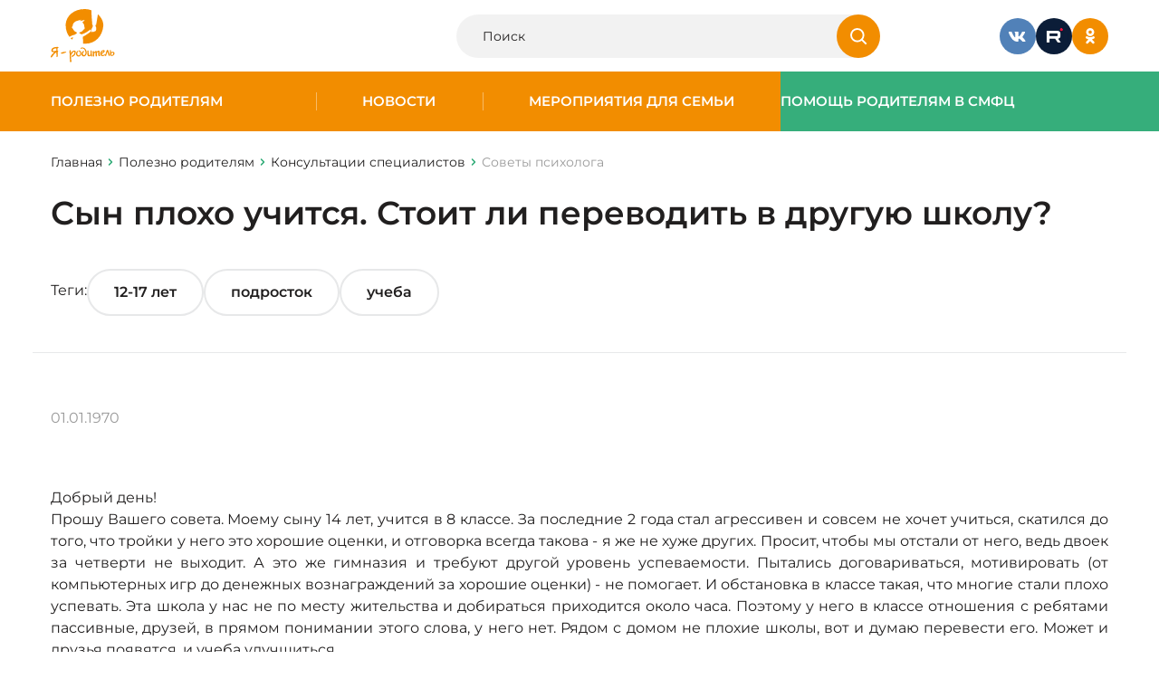

--- FILE ---
content_type: text/html; charset=UTF-8
request_url: https://www.ya-roditel.ru/parents/consultation/psycholog/syn-plokho-uchitsya-stoit-li-perevodit-v-druguyu-shkolu/
body_size: 8912
content:
<html>

<head>
		<meta name="format-detection" content="telephone=no">
	<meta name="viewport" id="viewport" content="width=device-width, initial-scale=1.0, user-scalable=no, maximum-scale=1.0">
	<script src="https://cdnjs.cloudflare.com/ajax/libs/jquery/3.7.1/jquery.min.js" integrity="sha512-v2CJ7UaYy4JwqLDIrZUI/4hqeoQieOmAZNXBeQyjo21dadnwR+8ZaIJVT8EE2iyI61OV8e6M8PP2/4hpQINQ/g==" crossorigin="anonymous" referrerpolicy="no-referrer"></script>
		<meta http-equiv="Content-Type" content="text/html; charset=UTF-8" />
<meta name="keywords" content="как отучить ребенка от вранья" />
<meta name="description" content="Добрый день!   Прошу Вашего совета. Моему сыну 14 лет, учится в 8 классе. За 2 и не" />
<meta property="og:type" content="article" />



	<title>Сын плохо учится. Стоит ли переводить в другую школу?</title>
	<link rel="stylesheet" href="/bitrix/templates/redesign-2025/css/site.css?v=1768805830">
	<link href="/favicon.ico" type="image/x-icon" rel="shortcut icon">
			<meta property="og:url" content="https://www.ya-roditel.ru:443/parents/consultation/psycholog/syn-plokho-uchitsya-stoit-li-perevodit-v-druguyu-shkolu/" />
	<meta property="og:title" content="Сын плохо учится. Стоит ли переводить в другую школу?" />
	<meta property="og:image" content="https://www.ya-roditel.ru/bitrix/templates/redesign-2025/images/logo.png" />
	<meta property="og:description" content="Добрый день!   Прошу Вашего совета. Моему сыну 14 лет, учится в 8 классе. За 2 и не" />
</head>

<body class="">
		
	
	<div class="wrapper-container ">
		<header class="header">
			<div class="container">
				<div class="header__container">
					<a href="/" class="logo">
						<img src="/bitrix/templates/redesign-2025/images/main/Logo.svg" alt="Logo" class="logo__desktop">
						<img src="/bitrix/templates/redesign-2025/images/main/Logo360.svg" alt="Logo" class="logo__mobile">
					</a>

					<!--div class="header__logo-banner">
						<img src="/bitrix/templates/redesign-2025/images/main/15-years.svg">
					</!--div-->

					<div class="header__search">
						<form class="header-search" action="/search/" method="get">
							<div class="header-search__wrapper">
								<input type="text" class="header-search__input" placeholder="Поиск" name="q">
								<button type="submit" class="header-search__btn">
									<svg>
										<use xlink:href="/sprite.svg#icon-search"></use>
									</svg>
								</button>
							</div>
						</form>
					</div>

					<div class="header__social">
						<div class="social">
							<a href="https://vk.com/yaroditel" class="social__item" target="_blank">
  <img src="/bitrix/templates/redesign-2025/images/main/VK.svg" alt="Icon" class="social__img">
</a>
<a href="https://rutube.ru/channel/30305331/" class="social__item" target="_blank">
  <img src="/bitrix/templates/redesign-2025/images/main/rutube.svg" alt="Icon" class="social__img">
</a>
<a href="https://ok.ru/yarodite" class="social__item" target="_blank">
  <img src="/bitrix/templates/redesign-2025/images/main/OK.svg" alt="Icon" class="social__img">
</a>

						</div>
					</div>

					
					<div class="header__burger burger js-btn-burger">
						<div class="burger__item"></div>
						<div class="burger__item"></div>
						<div class="burger__item"></div>
					</div>
				</div>

			</div>
		</header>

		
		
<div class="burger-menu">
  <div class="burger-menu-bg js-btn-burger"></div>

  <div class="burger-menu-desktop">
    <div class="container">
      <div class="burger-menu__btn js-btn-burger">
        <svg><use xlink:href="/sprite.svg#icon-close"></use></svg>
      </div>

      <div class="burger-menu-desktop-grid">
        <div class="burger-menu-desktop-menu">
          <div class="burger-menu-desktop-menu-list">
                            <a  class="burger-menu-desktop-menu-list-item  js-header-sub  "  data-headerClass="js-header-sub-1"  >
                  Полезно родителям                </a>
                                <a  class="burger-menu-desktop-menu-list-item  js-header-sub  "  data-headerClass="js-header-sub-2"  >
                  Новости                </a>
                                <a  class="burger-menu-desktop-menu-list-item  js-header-sub  "  data-headerClass="js-header-sub-3"  >
                  Мероприятия для семьи                </a>
                                <a  class="burger-menu-desktop-menu-list-item  js-header-sub  "  data-headerClass="js-header-sub-4"  >
                  Помощь родителям                </a>
                                      </div>
        </div>

        <div class="burger-menu-desktop-submenu">
          <div class="burger-menu-desktop-submenu-content" id="js-header-content" style="height: 80px">
                          <div class="burger-menu-desktop-submenu-content-list js-header-sub-1 ">
                                  <a href="/parents/base/"class="burger-menu-desktop-submenu-content-list-item">
                    Как воспитывать ребенка?                  </a>
                                  <a href="/parents/base/book/"class="burger-menu-desktop-submenu-content-list-item">
                    Книги для детей и родителей                  </a>
                                  <a href="/media/gallery/"class="burger-menu-desktop-submenu-content-list-item">
                    Медиа                  </a>
                                  <a href="/parents/tests/"class="burger-menu-desktop-submenu-content-list-item">
                    Тесты                  </a>
                                  <a href="/parents/family_adopt/"class="burger-menu-desktop-submenu-content-list-item">
                    Моя новая семья                  </a>
                                  <a href="/parents/mnogodetnaya-semya/"class="burger-menu-desktop-submenu-content-list-item">
                    Многодетная семья                  </a>
                                  <a href="/parents/base/father/"class="burger-menu-desktop-submenu-content-list-item">
                    Отцовство                  </a>
                                  <a href="/parents/i-have-the-right/"class="burger-menu-desktop-submenu-content-list-item">
                    Имею право!                  </a>
                                  <a href="/parents/finansovaya-gramotnost/"class="burger-menu-desktop-submenu-content-list-item">
                    Финансовая грамотность                  </a>
                                  <a href="/parents/ig/"class="burger-menu-desktop-submenu-content-list-item">
                    Инфографика для родителей                  </a>
                                  <a href="/parents/family-traditions/"class="burger-menu-desktop-submenu-content-list-item">
                    Семейные традиции                  </a>
                                              </div>
                          <div class="burger-menu-desktop-submenu-content-list js-header-sub-2 ">
                                  <a href="/national-campaign/calendar/"class="burger-menu-desktop-submenu-content-list-item">
                    Календарь событий                  </a>
                                              </div>
                          <div class="burger-menu-desktop-submenu-content-list js-header-sub-3 ">
                                  <a href="/contests-promotions/semya-goda-2025/"class="burger-menu-desktop-submenu-content-list-item">
                    Всероссийский конкурс «Семья года»                  </a>
                                  <a href="/contests-promotions/sem-dobryh-slov/"class="burger-menu-desktop-submenu-content-list-item">
                    Всероссийская акция «Семь добрых слов»                  </a>
                                  <a href="/contests-promotions/informatsionnaya-kampaniya/"class="burger-menu-desktop-submenu-content-list-item">
                    Информационная кампания                  </a>
                                  <a href="/contests-promotions/contests-archive/"class="burger-menu-desktop-submenu-content-list-item">
                    Архив конкурсов и акций                  </a>
                                              </div>
                          <div class="burger-menu-desktop-submenu-content-list js-header-sub-4 ">
                                  <a href="/smfc/news-smfc/"class="burger-menu-desktop-submenu-content-list-item">
                    Поддержка семей                  </a>
                                  <a href="/smfc/advices-to-parents/"class="burger-menu-desktop-submenu-content-list-item">
                    Советы родителям                  </a>
                                  <a href="https://www.ya-roditel.ru/media/gallery/"class="burger-menu-desktop-submenu-content-list-item">
                    Видео                  </a>
                                  <a href="https://www.ya-roditel.ru/parents/finansovaya-gramotnost/dopolnitelnaya-informatsiya/"class="burger-menu-desktop-submenu-content-list-item">
                    Льготы и пособия                  </a>
                                  <a href="/parents/i-have-the-right/"class="burger-menu-desktop-submenu-content-list-item">
                    Имею право                  </a>
                                  <a href="/smfc/map/"class="burger-menu-desktop-submenu-content-list-item">
                    Карта СМФЦ                  </a>
                                              </div>
            
                      </div>
        </div>

        <div class="burger-menu-desktop-bottom">
          <div class="burger-menu-desktop-bottom-socials">
            <div class="social">
              <a href="https://vk.com/yaroditel" class="social__item" target="_blank">
  <img src="/bitrix/templates/redesign-2025/images/main/VK.svg" alt="Icon" class="social__img">
</a>
<a href="https://rutube.ru/channel/30305331/" class="social__item" target="_blank">
  <img src="/bitrix/templates/redesign-2025/images/main/rutube.svg" alt="Icon" class="social__img">
</a>
<a href="https://ok.ru/yarodite" class="social__item" target="_blank">
  <img src="/bitrix/templates/redesign-2025/images/main/OK-white.svg" alt="Icon" class="social__img">
</a>

            </div>
          </div>

          <div class="burger-menu-desktop-bottom-search">
            <form class="header-search" action="/search/" method="get">
              <div class="header-search__wrapper">
                <input type="text" class="header-search__input" placeholder="Я ищу..." name="q">
                <button type="submit" class="header-search__btn">
                  <svg><use xlink:href="/sprite.svg#icon-search"></use></svg>
                </button>
              </div>
            </form>
          </div>
        </div>
      </div>
    </div>
  </div>


  <div class="burger-menu-mobile">
    <div class="container">
      <div class="burger-menu__btn js-btn-burger">
        <svg><use xlink:href="/sprite.svg#icon-close"></use></svg>
      </div>

      <div class="burger-menu-mobile-screen">
        <div class="burger-menu-mobile-main">
          <div class="burger-menu-mobile-list">
                            <a href="/parents/" class="burger-menu-mobile-list-item  js-header-sub  "  data-headerClass="js-header-sub-1"  >
                  Полезно родителям                </a>
                                <a href="/national-campaign/news/" class="burger-menu-mobile-list-item  js-header-sub  "  data-headerClass="js-header-sub-2"  >
                  Новости                </a>
                                <a href="/contests-promotions/" class="burger-menu-mobile-list-item  js-header-sub  "  data-headerClass="js-header-sub-3"  >
                  Мероприятия для семьи                </a>
                                <a href="/smfc/" class="burger-menu-mobile-list-item  js-header-sub  "  data-headerClass="js-header-sub-4"  >
                  Помощь родителям                </a>
                          </div>

          <div class="burger-menu-mobile-block">
    <form class="header-search" action="/search/" method="get">
        <div class="header-search__wrapper">
            <input type="text" class="header-search__input" placeholder="Я ищу..." name="q">
            <button type="submit" class="header-search__btn">
                <svg>
                    <use xlink:href="/sprite.svg#icon-search"></use>
                </svg>
            </button>
        </div>
    </form>

    <div class="burger-menu-mobile-block-socials">
        <div class="social">
            <a href="https://vk.com/yaroditel" class="social__item" target="_blank">
                <img src="/bitrix/templates/redesign-2025/images/main/VK.svg" alt="Icon" class="social__img">
            </a>
            <a href="https://www.youtube.com/channel/UCUBxBnkC-Z6QkrYifISxyiw" class="social__item" target="_blank">
                <img src="/bitrix/templates/redesign-2025/images/main/YouTube.svg" alt="Icon" class="social__img">
            </a>
            <a href="https://ok.ru/yarodite" class="social__item" target="_blank">
                <img src="/bitrix/templates/redesign-2025/images/main/OK-white.svg" alt="Icon" class="social__img">
            </a>
        </div>
    </div>
</div>
        </div>

                  <div class="burger-menu-mobile-submenu js-header-sub-1 ">
            <div class="burger-menu-mobile-back js-header-close-sub">Назад</div>
            <a href="/parents/" class="burger-menu-mobile-name">Полезно родителям</a>

            <div class="burger-menu-mobile-list">
                              <a href="/parents/base/" class="burger-menu-mobile-list-item">
                  Как воспитывать ребенка?                </a>
                              <a href="/parents/base/book/" class="burger-menu-mobile-list-item">
                  Книги для детей и родителей                </a>
                              <a href="/media/gallery/" class="burger-menu-mobile-list-item">
                  Медиа                </a>
                              <a href="/parents/tests/" class="burger-menu-mobile-list-item">
                  Тесты                </a>
                              <a href="/parents/family_adopt/" class="burger-menu-mobile-list-item">
                  Моя новая семья                </a>
                              <a href="/parents/mnogodetnaya-semya/" class="burger-menu-mobile-list-item">
                  Многодетная семья                </a>
                              <a href="/parents/base/father/" class="burger-menu-mobile-list-item">
                  Отцовство                </a>
                              <a href="/parents/i-have-the-right/" class="burger-menu-mobile-list-item">
                  Имею право!                </a>
                              <a href="/parents/finansovaya-gramotnost/" class="burger-menu-mobile-list-item">
                  Финансовая грамотность                </a>
                              <a href="/parents/ig/" class="burger-menu-mobile-list-item">
                  Инфографика для родителей                </a>
                              <a href="/parents/family-traditions/" class="burger-menu-mobile-list-item">
                  Семейные традиции                </a>
                          </div>

            <div class="burger-menu-mobile-block">
    <form class="header-search" action="/search/" method="get">
        <div class="header-search__wrapper">
            <input type="text" class="header-search__input" placeholder="Я ищу..." name="q">
            <button type="submit" class="header-search__btn">
                <svg>
                    <use xlink:href="/sprite.svg#icon-search"></use>
                </svg>
            </button>
        </div>
    </form>

    <div class="burger-menu-mobile-block-socials">
        <div class="social">
            <a href="https://vk.com/yaroditel" class="social__item" target="_blank">
                <img src="/bitrix/templates/redesign-2025/images/main/VK.svg" alt="Icon" class="social__img">
            </a>
            <a href="https://www.youtube.com/channel/UCUBxBnkC-Z6QkrYifISxyiw" class="social__item" target="_blank">
                <img src="/bitrix/templates/redesign-2025/images/main/YouTube.svg" alt="Icon" class="social__img">
            </a>
            <a href="https://ok.ru/yarodite" class="social__item" target="_blank">
                <img src="/bitrix/templates/redesign-2025/images/main/OK-white.svg" alt="Icon" class="social__img">
            </a>
        </div>
    </div>
</div>
          </div>
                  <div class="burger-menu-mobile-submenu js-header-sub-2 ">
            <div class="burger-menu-mobile-back js-header-close-sub">Назад</div>
            <a href="/national-campaign/news/" class="burger-menu-mobile-name">Новости</a>

            <div class="burger-menu-mobile-list">
                              <a href="/national-campaign/calendar/" class="burger-menu-mobile-list-item">
                  Календарь событий                </a>
                          </div>

            <div class="burger-menu-mobile-block">
    <form class="header-search" action="/search/" method="get">
        <div class="header-search__wrapper">
            <input type="text" class="header-search__input" placeholder="Я ищу..." name="q">
            <button type="submit" class="header-search__btn">
                <svg>
                    <use xlink:href="/sprite.svg#icon-search"></use>
                </svg>
            </button>
        </div>
    </form>

    <div class="burger-menu-mobile-block-socials">
        <div class="social">
            <a href="https://vk.com/yaroditel" class="social__item" target="_blank">
                <img src="/bitrix/templates/redesign-2025/images/main/VK.svg" alt="Icon" class="social__img">
            </a>
            <a href="https://www.youtube.com/channel/UCUBxBnkC-Z6QkrYifISxyiw" class="social__item" target="_blank">
                <img src="/bitrix/templates/redesign-2025/images/main/YouTube.svg" alt="Icon" class="social__img">
            </a>
            <a href="https://ok.ru/yarodite" class="social__item" target="_blank">
                <img src="/bitrix/templates/redesign-2025/images/main/OK-white.svg" alt="Icon" class="social__img">
            </a>
        </div>
    </div>
</div>
          </div>
                  <div class="burger-menu-mobile-submenu js-header-sub-3 ">
            <div class="burger-menu-mobile-back js-header-close-sub">Назад</div>
            <a href="/contests-promotions/" class="burger-menu-mobile-name">Мероприятия для семьи</a>

            <div class="burger-menu-mobile-list">
                              <a href="/contests-promotions/semya-goda-2025/" class="burger-menu-mobile-list-item">
                  Всероссийский конкурс «Семья года»                </a>
                              <a href="/contests-promotions/sem-dobryh-slov/" class="burger-menu-mobile-list-item">
                  Всероссийская акция «Семь добрых слов»                </a>
                              <a href="/contests-promotions/informatsionnaya-kampaniya/" class="burger-menu-mobile-list-item">
                  Информационная кампания                </a>
                              <a href="/contests-promotions/contests-archive/" class="burger-menu-mobile-list-item">
                  Архив конкурсов и акций                </a>
                          </div>

            <div class="burger-menu-mobile-block">
    <form class="header-search" action="/search/" method="get">
        <div class="header-search__wrapper">
            <input type="text" class="header-search__input" placeholder="Я ищу..." name="q">
            <button type="submit" class="header-search__btn">
                <svg>
                    <use xlink:href="/sprite.svg#icon-search"></use>
                </svg>
            </button>
        </div>
    </form>

    <div class="burger-menu-mobile-block-socials">
        <div class="social">
            <a href="https://vk.com/yaroditel" class="social__item" target="_blank">
                <img src="/bitrix/templates/redesign-2025/images/main/VK.svg" alt="Icon" class="social__img">
            </a>
            <a href="https://www.youtube.com/channel/UCUBxBnkC-Z6QkrYifISxyiw" class="social__item" target="_blank">
                <img src="/bitrix/templates/redesign-2025/images/main/YouTube.svg" alt="Icon" class="social__img">
            </a>
            <a href="https://ok.ru/yarodite" class="social__item" target="_blank">
                <img src="/bitrix/templates/redesign-2025/images/main/OK-white.svg" alt="Icon" class="social__img">
            </a>
        </div>
    </div>
</div>
          </div>
                  <div class="burger-menu-mobile-submenu js-header-sub-4 ">
            <div class="burger-menu-mobile-back js-header-close-sub">Назад</div>
            <a href="/smfc/" class="burger-menu-mobile-name">Помощь родителям</a>

            <div class="burger-menu-mobile-list">
                              <a href="/smfc/news-smfc/" class="burger-menu-mobile-list-item">
                  Поддержка семей                </a>
                              <a href="/smfc/advices-to-parents/" class="burger-menu-mobile-list-item">
                  Советы родителям                </a>
                              <a href="https://www.ya-roditel.ru/media/gallery/" class="burger-menu-mobile-list-item">
                  Видео                </a>
                              <a href="https://www.ya-roditel.ru/parents/finansovaya-gramotnost/dopolnitelnaya-informatsiya/" class="burger-menu-mobile-list-item">
                  Льготы и пособия                </a>
                              <a href="/parents/i-have-the-right/" class="burger-menu-mobile-list-item">
                  Имею право                </a>
                              <a href="/smfc/map/" class="burger-menu-mobile-list-item">
                  Карта СМФЦ                </a>
                          </div>

            <div class="burger-menu-mobile-block">
    <form class="header-search" action="/search/" method="get">
        <div class="header-search__wrapper">
            <input type="text" class="header-search__input" placeholder="Я ищу..." name="q">
            <button type="submit" class="header-search__btn">
                <svg>
                    <use xlink:href="/sprite.svg#icon-search"></use>
                </svg>
            </button>
        </div>
    </form>

    <div class="burger-menu-mobile-block-socials">
        <div class="social">
            <a href="https://vk.com/yaroditel" class="social__item" target="_blank">
                <img src="/bitrix/templates/redesign-2025/images/main/VK.svg" alt="Icon" class="social__img">
            </a>
            <a href="https://www.youtube.com/channel/UCUBxBnkC-Z6QkrYifISxyiw" class="social__item" target="_blank">
                <img src="/bitrix/templates/redesign-2025/images/main/YouTube.svg" alt="Icon" class="social__img">
            </a>
            <a href="https://ok.ru/yarodite" class="social__item" target="_blank">
                <img src="/bitrix/templates/redesign-2025/images/main/OK-white.svg" alt="Icon" class="social__img">
            </a>
        </div>
    </div>
</div>
          </div>
              </div>
    </div>
  </div>
</div>

		
<div class="header-menu">
  <div class="header-menu__main">
          <div class="header-menu__main-item  ">
        <a href="/parents/" class="header-menu__link">Полезно родителям</a>

                  <div class="header-menu__main-item-sub">
            <div class="header-menu__main-item-sub-item">
                              <a href="/parents/base/" class="header-menu__link-sub">Как воспитывать ребенка?</a>
                              <a href="/parents/base/book/" class="header-menu__link-sub">Книги для детей и родителей</a>
                              <a href="/media/gallery/" class="header-menu__link-sub">Видео</a>
                              <a href="/parents/tests/" class="header-menu__link-sub">Тесты</a>
                              <a href="/parents/family_adopt/" class="header-menu__link-sub">Моя новая семья</a>
                              <a href="/parents/mnogodetnaya-semya/" class="header-menu__link-sub">Многодетная семья</a>
                              <a href="/parents/base/father/" class="header-menu__link-sub">Отцовство</a>
                              <a href="/parents/i-have-the-right/" class="header-menu__link-sub">Имею право!</a>
                              <a href="/parents/finansovaya-gramotnost/" class="header-menu__link-sub">Льготы и пособия</a>
                              <a href="/parents/ig/" class="header-menu__link-sub">Инфографика для родителей</a>
                              <a href="/parents/family-traditions/" class="header-menu__link-sub">Семейные традиции</a>
                          </div>
          </div>
              </div>
          <div class="header-menu__main-item  ">
        <a href="/national-campaign/news/" class="header-menu__link">Новости</a>

                  <div class="header-menu__main-item-sub">
            <div class="header-menu__main-item-sub-item">
                              <a href="/national-campaign/calendar/" class="header-menu__link-sub">Календарь событий</a>
                          </div>
          </div>
              </div>
          <div class="header-menu__main-item  ">
        <a href="/contests-promotions/" class="header-menu__link">Мероприятия для семьи</a>

                  <div class="header-menu__main-item-sub">
            <div class="header-menu__main-item-sub-item">
                              <a href="/contests-promotions/semya-goda-2025/" class="header-menu__link-sub">Всероссийский конкурс «Семья года»</a>
                              <a href="/contests-promotions/informatsionnaya-kampaniya/" class="header-menu__link-sub">Информационная кампания</a>
                              <a href="/contests-promotions/contests-archive/" class="header-menu__link-sub">Архив конкурсов и акций</a>
                          </div>
          </div>
              </div>
          <div class="header-menu__main-item --green ">
        <a href="/smfc/" class="header-menu__link">Помощь родителям в СМФЦ</a>

                  <div class="header-menu__main-item-sub">
            <div class="header-menu__main-item-sub-item">
                              <a href="/smfc/news-smfc/" class="header-menu__link-sub">Поддержка семей в СМФЦ</a>
                              <a href="https://www.ya-roditel.ru/media/gallery/" class="header-menu__link-sub">Видео</a>
                              <a href="https://www.ya-roditel.ru/parents/finansovaya-gramotnost/" class="header-menu__link-sub">Льготы и пособия</a>
                              <a href="/parents/i-have-the-right/" class="header-menu__link-sub">Имею право</a>
                              <a href="/smfc/map/" class="header-menu__link-sub">Карта СМФЦ</a>
                          </div>
          </div>
              </div>
      </div>
</div>

		<main class="main-content">
												<div class="top-page">
						<div class="container">
							<div class="breadCrambs" itemscope itemtype="http://schema.org/BreadcrumbList"><a href="../" class="breadCrambs__item breadCrambs__item_back"><svg><use xlink:href="/sprite.svg#icon-mini"></use></svg></a>
			<div class="breadCrambs__item" itemprop="itemListElement" itemscope itemtype="http://schema.org/ListItem">
				<a href="/" title="Главная" itemprop="url" >
					Главная
				</a>
				<meta itemprop="position" content="1" />
			</div>
			<div class="breadCrambs__item" itemprop="itemListElement" itemscope itemtype="http://schema.org/ListItem">
				<a href="/parents/" title="Полезно родителям" itemprop="url" >
					Полезно родителям
				</a>
				<meta itemprop="position" content="2" />
			</div>
			<div class="breadCrambs__item" itemprop="itemListElement" itemscope itemtype="http://schema.org/ListItem">
				<a href="/parents/consultation/" title="Консультации специалистов" itemprop="url" >
					Консультации специалистов
				</a>
				<meta itemprop="position" content="3" />
			</div>
			<span class="breadCrambs__item" itemprop="itemListElement" itemscope itemtype="http://schema.org/ListItem">
				<span itemprop="name">Советы психолога</span>
				<meta itemprop="position" content="4" />
			</span></div>							<h1 class="top-page__title">Сын плохо учится. Стоит ли переводить в другую школу?</h1>
						</div>
					</div>
							



<section class="detail-news__head">
  <div class="detail-news__tags">
    <h2 class="detail-news__tags-title">Теги:</h2>

    <div class="detail-news__tags-wrapper js-hor-scroll">
      <ul class="detail-news__tags-list js-hor-scroll-content">
        
        
                  <li class="detail-news__tags-list-item">
            <a class="detail-news__tags-list-item-link" href="/tags/12-17-let/">
              12-17 лет            </a>
          </li>
                  <li class="detail-news__tags-list-item">
            <a class="detail-news__tags-list-item-link" href="/tags/podrostok/">
              подросток            </a>
          </li>
                  <li class="detail-news__tags-list-item">
            <a class="detail-news__tags-list-item-link" href="/tags/ucheba/">
              учеба            </a>
          </li>
              </ul>
    </div>
  </div>
</section>

<section class="detail-news__body">
  <div class="container">
    <div class="detail-news__content">
                  
      <div class="detail-news__content-main">
                <div class="detail-news__content-main-info">
          <div class="detail-news__content-main-info-date">
            01.01.1970          </div>
          <div class="detail-news__content-main-info-anons">
                      </div>
        </div>

                <div class="detail-news__content-main-textcontent text-content">
          
          <p>
            <div style="text-align:justify">Добрый день!<br />
 Прошу Вашего совета. Моему сыну 14 лет, учится в 8 классе. За последние 2 года стал агрессивен и совсем не хочет учиться, скатился до того, что тройки у него это хорошие оценки, и отговорка всегда такова - я же не хуже других. Просит, чтобы мы отстали от него, ведь двоек за четверти не выходит. А это же гимназия и требуют другой уровень успеваемости. Пытались договариваться, мотивировать (от компьютерных игр до денежных вознаграждений за хорошие оценки) - не помогает. И обстановка в классе такая, что многие стали плохо успевать. Эта школа у нас не по месту жительства и добираться приходится около часа. Поэтому у него в классе отношения с ребятами пассивные, друзей, в прямом понимании этого слова, у него нет. Рядом с домом не плохие школы, вот и думаю перевести его. Может и друзья появятся, и учеба улучшиться.<br />
Подскажите, стоит ли это делать? Сын, конечно, против перевода, говорит, что если переведем, то вообще ничего делать не будет.</div>           </p>
          <div class="mb-20 text-right fs-12">
            <em>
              Любовь            </em>

            <div class="consult_a">
              <hr>
              <p>
                <div style="text-align:justify">Добрый день!<br />
А что произошло в эти два года? Возможно, причина кроется там, попытайтесь вспомнить. Поговорите с сыном о будущем, о его выборе в профессиональном плане (отталкиваясь от этого, подскажите, какие предметы следует подтянуть). Спросить, чего ваш сын хотел бы на сегодняшний день? Что он хочет получить от учебы? Что трудно ему дается, что нравится? Предложите помощь. Если он не хочет переводиться, лучше не настаивайте. Вспомнив и проанализировав, что произошло за последние 2 года, вы сможете ему помочь и поддержать. <br />
Желаю удачи!</div>              </p>
              <div class="text-right fs-12">
                <em>
                                        Анна Зубкова, специалист                                    </em>
              </div>
            </div>
          </div>
        </div>

        <a class="detail-news__content-main-back btn-link" href="#" data-component="page-back">
          Вернуться назад
        </a>
      </div>
    </div>
  </div>
</section>






</main> 
<footer class="footer ">
	<div class="container">
		<div class="footer__top footer-top">
			<div class="footer-top__logo footer-logo">
				<a href="/" class="footer-logo__item">
  <img src="/bitrix/templates/redesign-2025/images/main/Logo.svg" alt="Logo">
</a>
<a href="https://fond-detyam.ru/" class="footer-logo__item">
  <img src="/bitrix/templates/redesign-2025/images/main/logo_fond.png" alt="Logo">
</a>
<a href="#" class="footer-logo__item">
  <img src="/bitrix/templates/redesign-2025/images/main/logo_SMFC.svg" alt="Logo">
</a>
			</div>

			
<div class="footer-top__main">
  <div class="footer-menu">
          <div class="footer-menu__col">
                  <a href="/parents/" class="footer-menu__link">Полезно родителям</a>
                  <a href="/national-campaign/news/" class="footer-menu__link">Новости</a>
                  <a href="/contests-promotions/" class="footer-menu__link">Мероприятия для семьи</a>
                  <a href="/smfc/" class="footer-menu__link">Помощь родителям</a>
        
                  <a href="/sitemap/" class="footer-menu__link footer-menu__link_sitemap">
            <svg><use xlink:href="/sprite.svg#icon-sitemap"></use></svg>
            Карта сайта
          </a>
              </div>
      </div>
</div>

			<div class="footer-top__contacts footer-contacts">
				<div class="footer-contacts__info">
					E-mail: <a href="mailto:editor@ya-roditel.ru">editor@ya-roditel.ru</a>
				</div>

				<div class="footer-contacts__social">
					<div class="social">
						<div class="social__item pointe-none">
							<img src="/bitrix/templates/redesign-2025/images/main/6.svg" alt="Icon" class="social__img">
						</div>

						<a href="https://vk.com/yaroditel" class="social__item" target="_blank">
  <img src="/bitrix/templates/redesign-2025/images/main/VK.svg" alt="Icon" class="social__img">
</a>
<a href="https://rutube.ru/channel/30305331/" class="social__item" target="_blank">
  <img src="/bitrix/templates/redesign-2025/images/main/rutube.svg" alt="Icon" class="social__img">
</a>
<a href="https://ok.ru/yarodite" class="social__item" target="_blank">
  <img src="/bitrix/templates/redesign-2025/images/main/OK.svg" alt="Icon" class="social__img">
</a>

					</div>
				</div>
			</div>

		</div>
		<div class="footer__bottom footer-bottom">
			<div class="footer-bottom__copyright">© Copyright 2026. Все права защищены</div>
			<div class="footer-bottom__development">
				Разработка сайта  —  <a href="https://www.interlabs.ru/" target="_blank">InterLabs</a>
			</div>
		</div>
	</div>
</footer>

<div class="overlay">
	<div class="popup-block" data-popup="auth">
    <div class="popup-block__header">
        <div class="popup-block__title h3">Вход на сайт</div>
        <div class="popup-block__close js-popup-close">
            <svg>
                <use xlink:href="/sprite.svg#icon-close"></use>
            </svg>
        </div>
    </div>
    
    <div class="popup-block__content">
        <div class="popup-auth">
            <div class="popup-auth__social">
                <div class="popup-auth__social-title popup-auth__title">Войти через соцсети</div>
                <div class="popup-auth__social-lists">
                    <div class="social">
                        <a href="#" class="social__item" target="_blank">
                            <img src="/bitrix/templates/redesign-2025/images/main/VK.svg" alt="Icon" class="social__img">
                        </a>
                        <a href="#" class="social__item" target="_blank">
                            <img src="/bitrix/templates/redesign-2025/images/main/YouTube.svg" alt="Icon" class="social__img">
                        </a>
                        <a href="#" class="social__item" target="_blank">
                            <img src="/bitrix/templates/redesign-2025/images/main/OK.svg" alt="Icon" class="social__img">
                        </a>
                    </div>
                </div>
            </div>
            <form class="popup-auth__form">
                <div class="popup-auth__form-title popup-auth__title">Войти с паролем</div>
                <div class="popup-auth__form-main">
                    <div class="input-block"> <!--Добавлять класс error, если ошибка-->
                        <input placeholder="" type="text" id="" name="" class="" value="">
                        <div class="input-block__placeholder">Логин</div>
                        <div class="input-block__error">Поле не может быть пустым</div>
                    </div>
                    <div class="input-block"> <!--Добавлять класс error, если ошибка-->
                        <input placeholder="" type="password" id="" name="" class="" value="">
                        <div class="input-block__placeholder">Пароль</div>
                        <div class="input-block__error">Поле не может быть пустым</div>
                    </div>
                    <div class="popup-auth__button">
                        <button type="submit" class="btn">Войти</button>
                    </div>
                    <div class="popup-auth__reset">
                        <a href="#" class="btn-link">Напомнить пароль</a>
                    </div>
                </div>
                <div class="popup-auth__footer">
                    <div class="popup-auth__footer-title popup-auth__title">Нет аккаунта?</div>
                    <div class="popup-auth__footer-registr">
                        <div class="btn-link" data-open-popup="registr">Зарегистрироваться</div>
                    </div>
                </div>
            </form>
        </div>
    </div>
</div>	<div class="popup-block" data-popup="registr">
    <div class="popup-block__header">
        <div class="popup-block__title h3">Регистрация</div>
        <div class="popup-block__close js-popup-close">
            <svg>
                <use xlink:href="/sprite.svg#icon-close"></use>
            </svg>
        </div>
    </div>
    
    <div class="popup-block__content">
        <div class="popup-auth">
            <div class="popup-auth__social">
                <div class="popup-auth__social-title popup-auth__title">Войти через соцсети</div>
                <div class="popup-auth__social-lists">
                    <div class="social">
                        <a href="#" class="social__item" target="_blank">
                            <img src="/bitrix/templates/redesign-2025/images/main/VK.svg" alt="Icon" class="social__img">
                        </a>
                        <a href="#" class="social__item" target="_blank">
                            <img src="/bitrix/templates/redesign-2025/images/main/YouTube.svg" alt="Icon" class="social__img">
                        </a>
                        <a href="#" class="social__item" target="_blank">
                            <img src="/bitrix/templates/redesign-2025/images/main/OK.svg" alt="Icon" class="social__img">
                        </a>
                    </div>
                </div>
            </div>
            <form class="popup-auth__form">
                <div class="popup-auth__form-title popup-auth__title">Обычная регистрация</div>
                <div class="popup-auth__form-main">
                    <div class="input-block"> <!--Добавлять класс error, если ошибка-->
                        <input placeholder="" type="text" id="" name="" class="" value="">
                        <div class="input-block__placeholder">Имя</div>
                        <div class="input-block__error">Поле не может быть пустым</div>
                    </div>
                    <div class="input-block"> <!--Добавлять класс error, если ошибка-->
                        <input placeholder="" type="text" id="" name="" class="" value="">
                        <div class="input-block__placeholder">Эл. почта</div>
                        <div class="input-block__error">Поле не может быть пустым</div>
                    </div>
                    <div class="input-block"> <!--Добавлять класс error, если ошибка-->
                        <input placeholder="" type="password" id="" name="" class="" value="">
                        <div class="input-block__placeholder">Пароль</div>
                        <div class="input-block__error">Поле не может быть пустым</div>
                    </div>

                    <label class="checkbox-other"> <!--Добавлять класс error, если ошибка-->
                        <input type="checkbox" name="" id="" class="" readonly="" checked="">
                        <span>Я&nbsp;принимаю условия <a href="#">Пользовательского соглашения</a></span>
                    </label>

                    <div class="popup-auth__button">
                        <button type="submit" class="btn">Зарегистрироваться</button>
                    </div>
                </div>
                <div class="popup-auth__footer">
                    <div class="popup-auth__footer-title popup-auth__title">Уже есть аккаунт?</div>
                    <div class="popup-auth__footer-registr">
                        <div class="btn-link" data-open-popup="auth">Войти</div>
                    </div>
                </div>
            </form>
        </div>
    </div>
</div></div>


</div> 


<script src="/bitrix/templates/redesign-2025/js/app/swiper.js"></script>
<script>
  var require = {
    baseUrl: '/bitrix/templates/redesign-2025/js/lib',
    urlArgs: "bust=v1754557070"
  };
</script>
<script src="/bitrix/templates/redesign-2025/js/require-jquery.js"></script>
<script>
require(["../app/site"], function() {
require(["site/common", "site/sliders", "site/ajaxforms"], function() {
});
});
</script>


<!-- Yandex.Metrika counter -->
<script type="text/javascript">
	(function(m, e, t, r, i, k, a) {
		m[i] = m[i] || function() {
			(m[i].a = m[i].a || []).push(arguments)
		};
		m[i].l = 1 * new Date();
		for (var j = 0; j < document.scripts.length; j++) {
			if (document.scripts[j].src === r) {
				return;
			}
		}
		k = e.createElement(t), a = e.getElementsByTagName(t)[0], k.async = 1, k.src = r, a.parentNode.insertBefore(k, a)
	})
	(window, document, "script", "https://mc.yandex.ru/metrika/tag.js", "ym");

	ym(24599405, "init", {
		clickmap: true,
		trackLinks: true,
		accurateTrackBounce: true,
		webvisor: true
	});
</script>
<noscript>
	<div><img src="https://mc.yandex.ru/watch/24599405" style="position:absolute; left:-9999px;" alt="" /></div>
</noscript>
<!-- /Yandex.Metrika counter -->
<!--LiveInternet counter-->
<script>
	document.write("<a style='display:none;' href='//www.liveinternet.ru/click' " +
		"target=_blank><img src='//counter.yadro.ru/hit?t44.6;r" +
		escape(document.referrer) + ((typeof(screen) == "undefined") ? "" :
			";s" + screen.width + "*" + screen.height + "*" + (screen.colorDepth ?
				screen.colorDepth : screen.pixelDepth)) + ";u" + escape(document.URL) +
		";h" + escape(document.title.substring(0, 150)) + ";" + Math.random() +
		"' alt='' title='LiveInternet' " +
		"border='0' width='1' height='1'><\/a>")
</script><!--/LiveInternet-->

</body>

</html>